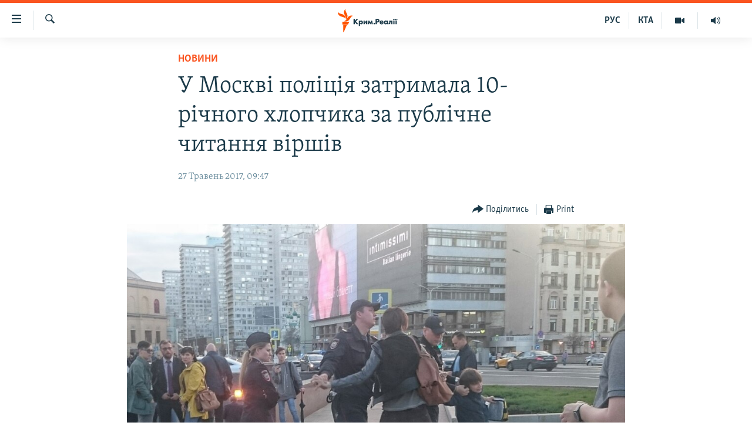

--- FILE ---
content_type: text/html; charset=utf-8
request_url: https://ua.krymr.com/a/news/28511938.html
body_size: 11208
content:

<!DOCTYPE html>
<html lang="uk" dir="ltr" class="no-js">
<head>
<link href="/Content/responsive/RFE/uk-CRI/RFE-uk-CRI.css?&amp;av=0.0.0.0&amp;cb=372" rel="stylesheet"/>
<script src="https://tags.krymr.com/rferl-pangea/prod/utag.sync.js"></script> <script type='text/javascript' src='https://www.youtube.com/iframe_api' async></script>
<script type="text/javascript">
//a general 'js' detection, must be on top level in <head>, due to CSS performance
document.documentElement.className = "js";
var cacheBuster = "372";
var appBaseUrl = "/";
var imgEnhancerBreakpoints = [0, 144, 256, 408, 650, 1023, 1597];
var isLoggingEnabled = false;
var isPreviewPage = false;
var isLivePreviewPage = false;
if (!isPreviewPage) {
window.RFE = window.RFE || {};
window.RFE.cacheEnabledByParam = window.location.href.indexOf('nocache=1') === -1;
const url = new URL(window.location.href);
const params = new URLSearchParams(url.search);
// Remove the 'nocache' parameter
params.delete('nocache');
// Update the URL without the 'nocache' parameter
url.search = params.toString();
window.history.replaceState(null, '', url.toString());
} else {
window.addEventListener('load', function() {
const links = window.document.links;
for (let i = 0; i < links.length; i++) {
links[i].href = '#';
links[i].target = '_self';
}
})
}
// Iframe & Embed detection
var embedProperties = {};
try {
// Reliable way to check if we are in an iframe.
var isIframe = window.self !== window.top;
embedProperties.is_iframe = isIframe;
if (!isIframe) {
embedProperties.embed_context = "main";
} else {
// We are in an iframe. Let's try to access the parent.
// This access will only fail with strict cross-origin (without document.domain).
var parentLocation = window.top.location;
// The access succeeded. Now we explicitly compare the hostname.
if (window.location.hostname === parentLocation.hostname) {
embedProperties.embed_context = "embed_self";
} else {
// Hostname is different (e.g. different subdomain with document.domain)
embedProperties.embed_context = "embed_cross";
}
// Since the access works, we can safely get the details.
embedProperties.url_parent = parentLocation.href;
embedProperties.title_parent = window.top.document.title;
}
} catch (err) {
// We are in an iframe, and an error occurred, probably due to cross-origin restrictions.
embedProperties.is_iframe = true;
embedProperties.embed_context = "embed_cross";
// We cannot access the properties of window.top.
// `document.referrer` can sometimes provide the URL of the parent page.
// It is not 100% reliable, but it is the best we can do in this situation.
embedProperties.url_parent = document.referrer || null;
embedProperties.title_parent = null; // We can't get to the title in a cross-origin scenario.
}
var pwaEnabled = false;
var swCacheDisabled;
</script>
<meta charset="utf-8" />
<title>У Москві поліція затримала 10-річного хлопчика за публічне читання віршів</title>
<meta name="description" content="У Москві 10-річного хлопчика 26 травня затримали за читання віршів, попри протести матері відвезли до поліцейського відділку і продовжують там утримувати.&#160;Про це повідомляє Радіо Свобода з посиланням на &#171;Медиазону&#187;.&#160;
За словами батька дитини, хлопчик гуляв разом з матір’ю, вона сиділа на..." />
<meta name="keywords" content="Новини, Росія, Москва, затримання у москвы, права людини в москвы, Ілля Скавронський" />
<meta name="viewport" content="width=device-width, initial-scale=1.0" />
<meta http-equiv="X-UA-Compatible" content="IE=edge" />
<meta name="robots" content="max-image-preview:large">
<link href="https://ua.krymr.com/a/news/28511938.html" rel="canonical" />
<meta name="apple-mobile-web-app-title" content="Радіо Свобода" />
<meta name="apple-mobile-web-app-status-bar-style" content="black" />
<meta name="apple-itunes-app" content="app-id=1561597038, app-argument=//28511938.ltr" />
<meta content="У Москві поліція затримала 10-річного хлопчика за публічне читання віршів" property="og:title" />
<meta content="У Москві 10-річного хлопчика 26 травня затримали за читання віршів, попри протести матері відвезли до поліцейського відділку і продовжують там утримувати. Про це повідомляє Радіо Свобода з посиланням на «Медиазону».
За словами батька дитини, хлопчик гуляв разом з матір’ю, вона сиділа на..." property="og:description" />
<meta content="article" property="og:type" />
<meta content="https://ua.krymr.com/a/news/28511938.html" property="og:url" />
<meta content="Крым.Реалии" property="og:site_name" />
<meta content="https://www.facebook.com/krymrealii" property="article:publisher" />
<meta content="https://gdb.rferl.org/408fc514-1fbc-442b-91ad-28157fd98d4c_w1200_h630.jpg" property="og:image" />
<meta content="1200" property="og:image:width" />
<meta content="630" property="og:image:height" />
<meta content="134458030355344" property="fb:app_id" />
<meta content="summary_large_image" name="twitter:card" />
<meta content="@krymrealii" name="twitter:site" />
<meta content="https://gdb.rferl.org/408fc514-1fbc-442b-91ad-28157fd98d4c_w1200_h630.jpg" name="twitter:image" />
<meta content="У Москві поліція затримала 10-річного хлопчика за публічне читання віршів" name="twitter:title" />
<meta content="У Москві 10-річного хлопчика 26 травня затримали за читання віршів, попри протести матері відвезли до поліцейського відділку і продовжують там утримувати. Про це повідомляє Радіо Свобода з посиланням на «Медиазону».
За словами батька дитини, хлопчик гуляв разом з матір’ю, вона сиділа на..." name="twitter:description" />
<link rel="amphtml" href="https://ua.krymr.com/amp/news/28511938.html" />
<script type="application/ld+json">{"articleSection":"Новини","isAccessibleForFree":true,"headline":"У Москві поліція затримала 10-річного хлопчика за публічне читання віршів","inLanguage":"uk-CRI","keywords":"Новини, Росія, Москва, затримання у москвы, права людини в москвы, Ілля Скавронський","author":{"@type":"Person","name":"Крим.Реалії"},"datePublished":"2017-05-27 06:47:10Z","dateModified":"2017-05-27 06:47:10Z","publisher":{"logo":{"width":512,"height":220,"@type":"ImageObject","url":"https://ua.krymr.com/Content/responsive/RFE/uk-CRI/img/logo.png"},"@type":"NewsMediaOrganization","url":"https://ua.krymr.com","sameAs":["https://facebook.com/krymrealii","https://twitter.com/krymrealii","https://www.youtube.com/channel/UCTxc3zFdloSLhqPd6mfIMKA","https://t.me/krymrealii","https://www.instagram.com/krymrealii/"],"name":"Крим.Реалії","alternateName":"Крим.Реалії"},"@context":"https://schema.org","@type":"NewsArticle","mainEntityOfPage":"https://ua.krymr.com/a/news/28511938.html","url":"https://ua.krymr.com/a/news/28511938.html","description":"У Москві 10-річного хлопчика 26 травня затримали за читання віршів, попри протести матері відвезли до поліцейського відділку і продовжують там утримувати. Про це повідомляє Радіо Свобода з посиланням на «Медиазону». \r\n За словами батька дитини, хлопчик гуляв разом з матір’ю, вона сиділа на...","image":{"width":1080,"height":608,"@type":"ImageObject","url":"https://gdb.rferl.org/408fc514-1fbc-442b-91ad-28157fd98d4c_w1080_h608.jpg"},"name":"У Москві поліція затримала 10-річного хлопчика за публічне читання віршів"}</script>
<script src="/Scripts/responsive/infographics.b?v=dVbZ-Cza7s4UoO3BqYSZdbxQZVF4BOLP5EfYDs4kqEo1&amp;av=0.0.0.0&amp;cb=372"></script>
<script src="/Scripts/responsive/loader.b?v=C-JLefdHQ4ECvt5x4bMsJCTq2VRkcN8JUkP-IB-DzAI1&amp;av=0.0.0.0&amp;cb=372"></script>
<link rel="icon" type="image/svg+xml" href="/Content/responsive/RFE/img/webApp/favicon.svg" />
<link rel="alternate icon" href="/Content/responsive/RFE/img/webApp/favicon.ico" />
<link rel="mask-icon" color="#ea6903" href="/Content/responsive/RFE/img/webApp/favicon_safari.svg" />
<link rel="apple-touch-icon" sizes="152x152" href="/Content/responsive/RFE/img/webApp/ico-152x152.png" />
<link rel="apple-touch-icon" sizes="144x144" href="/Content/responsive/RFE/img/webApp/ico-144x144.png" />
<link rel="apple-touch-icon" sizes="114x114" href="/Content/responsive/RFE/img/webApp/ico-114x114.png" />
<link rel="apple-touch-icon" sizes="72x72" href="/Content/responsive/RFE/img/webApp/ico-72x72.png" />
<link rel="apple-touch-icon-precomposed" href="/Content/responsive/RFE/img/webApp/ico-57x57.png" />
<link rel="icon" sizes="192x192" href="/Content/responsive/RFE/img/webApp/ico-192x192.png" />
<link rel="icon" sizes="128x128" href="/Content/responsive/RFE/img/webApp/ico-128x128.png" />
<meta name="msapplication-TileColor" content="#ffffff" />
<meta name="msapplication-TileImage" content="/Content/responsive/RFE/img/webApp/ico-144x144.png" />
<link rel="preload" href="/Content/responsive/fonts/Skolar-Lt_Cyrl_v2.4.woff" type="font/woff" as="font" crossorigin="anonymous" />
<link rel="alternate" type="application/rss+xml" title="RFE/RL - Top Stories [RSS]" href="/api/" />
<link rel="sitemap" type="application/rss+xml" href="/sitemap.xml" />
<script type="text/javascript">
var analyticsData = Object.assign(embedProperties, {url:"https://ua.krymr.com/a/news/28511938.html",property_id:"509",article_uid:"28511938",page_title:"У Москві поліція затримала 10-річного хлопчика за публічне читання віршів",page_type:"article",content_type:"article",subcontent_type:"article",last_modified:"2017-05-27 06:47:10Z",pub_datetime:"2017-05-27 06:47:10Z",section:"новини",english_section:"news-uk",byline:"",categories:"news-uk",tags:"росія;москва;затримання у москвы;права людини в москвы;ілля скавронський",domain:"ua.krymr.com",language:"Ukrainian",language_service:"RFERL Crimea",platform:"web",copied:"no",copied_article:"",copied_title:"",runs_js:"Yes",cms_release:"8.45.0.0.372",enviro_type:"prod",slug:"news",entity:"RFE",short_language_service:"CRI",platform_short:"W",page_name:"У Москві поліція затримала 10-річного хлопчика за публічне читання віршів"});
// Push Analytics data as GTM message (without "event" attribute and before GTM initialization)
window.dataLayer = window.dataLayer || [];
window.dataLayer.push(analyticsData);
</script>
<script type="text/javascript" data-cookiecategory="analytics">
var gtmEventObject = {event: 'page_meta_ready'};window.dataLayer = window.dataLayer || [];window.dataLayer.push(gtmEventObject);
var renderGtm = "true";
if (renderGtm === "true") {
(function(w,d,s,l,i){w[l]=w[l]||[];w[l].push({'gtm.start':new Date().getTime(),event:'gtm.js'});var f=d.getElementsByTagName(s)[0],j=d.createElement(s),dl=l!='dataLayer'?'&l='+l:'';j.async=true;j.src='//www.googletagmanager.com/gtm.js?id='+i+dl;f.parentNode.insertBefore(j,f);})(window,document,'script','dataLayer','GTM-WXZBPZ');
}
</script>
</head>
<body class=" nav-no-loaded cc_theme pg-article pg-article--single-column print-lay-article use-sticky-share nojs-images ">
<noscript><iframe src="https://www.googletagmanager.com/ns.html?id=GTM-WXZBPZ" height="0" width="0" style="display:none;visibility:hidden"></iframe></noscript> <script type="text/javascript" data-cookiecategory="analytics">
var gtmEventObject = {event: 'page_meta_ready'};window.dataLayer = window.dataLayer || [];window.dataLayer.push(gtmEventObject);
var renderGtm = "true";
if (renderGtm === "true") {
(function(w,d,s,l,i){w[l]=w[l]||[];w[l].push({'gtm.start':new Date().getTime(),event:'gtm.js'});var f=d.getElementsByTagName(s)[0],j=d.createElement(s),dl=l!='dataLayer'?'&l='+l:'';j.async=true;j.src='//www.googletagmanager.com/gtm.js?id='+i+dl;f.parentNode.insertBefore(j,f);})(window,document,'script','dataLayer','GTM-WXZBPZ');
}
</script>
<!--Analytics tag js version start-->
<script type="text/javascript" data-cookiecategory="analytics">
var utag_data = Object.assign({}, analyticsData, {pub_year:"2017",pub_month:"05",pub_day:"27",pub_hour:"06",pub_weekday:"Saturday"});
if(typeof(TealiumTagFrom)==='function' && typeof(TealiumTagSearchKeyword)==='function') {
var utag_from=TealiumTagFrom();var utag_searchKeyword=TealiumTagSearchKeyword();
if(utag_searchKeyword!=null && utag_searchKeyword!=='' && utag_data["search_keyword"]==null) utag_data["search_keyword"]=utag_searchKeyword;if(utag_from!=null && utag_from!=='') utag_data["from"]=TealiumTagFrom();}
if(window.top!== window.self&&utag_data.page_type==="snippet"){utag_data.page_type = 'iframe';}
try{if(window.top!==window.self&&window.self.location.hostname===window.top.location.hostname){utag_data.platform = 'self-embed';utag_data.platform_short = 'se';}}catch(e){if(window.top!==window.self&&window.self.location.search.includes("platformType=self-embed")){utag_data.platform = 'cross-promo';utag_data.platform_short = 'cp';}}
(function(a,b,c,d){ a="https://tags.krymr.com/rferl-pangea/prod/utag.js"; b=document;c="script";d=b.createElement(c);d.src=a;d.type="text/java"+c;d.async=true; a=b.getElementsByTagName(c)[0];a.parentNode.insertBefore(d,a); })();
</script>
<!--Analytics tag js version end-->
<!-- Analytics tag management NoScript -->
<noscript>
<img style="position: absolute; border: none;" src="https://ssc.krymr.com/b/ss/bbgprod,bbgentityrferl/1/G.4--NS/1062961894?pageName=rfe%3acri%3aw%3aarticle%3a%d0%a3%20%d0%9c%d0%be%d1%81%d0%ba%d0%b2%d1%96%20%d0%bf%d0%be%d0%bb%d1%96%d1%86%d1%96%d1%8f%20%d0%b7%d0%b0%d1%82%d1%80%d0%b8%d0%bc%d0%b0%d0%bb%d0%b0%2010-%d1%80%d1%96%d1%87%d0%bd%d0%be%d0%b3%d0%be%20%d1%85%d0%bb%d0%be%d0%bf%d1%87%d0%b8%d0%ba%d0%b0%20%d0%b7%d0%b0%20%d0%bf%d1%83%d0%b1%d0%bb%d1%96%d1%87%d0%bd%d0%b5%20%d1%87%d0%b8%d1%82%d0%b0%d0%bd%d0%bd%d1%8f%20%d0%b2%d1%96%d1%80%d1%88%d1%96%d0%b2&amp;c6=%d0%a3%20%d0%9c%d0%be%d1%81%d0%ba%d0%b2%d1%96%20%d0%bf%d0%be%d0%bb%d1%96%d1%86%d1%96%d1%8f%20%d0%b7%d0%b0%d1%82%d1%80%d0%b8%d0%bc%d0%b0%d0%bb%d0%b0%2010-%d1%80%d1%96%d1%87%d0%bd%d0%be%d0%b3%d0%be%20%d1%85%d0%bb%d0%be%d0%bf%d1%87%d0%b8%d0%ba%d0%b0%20%d0%b7%d0%b0%20%d0%bf%d1%83%d0%b1%d0%bb%d1%96%d1%87%d0%bd%d0%b5%20%d1%87%d0%b8%d1%82%d0%b0%d0%bd%d0%bd%d1%8f%20%d0%b2%d1%96%d1%80%d1%88%d1%96%d0%b2&amp;v36=8.45.0.0.372&amp;v6=D=c6&amp;g=https%3a%2f%2fua.krymr.com%2fa%2fnews%2f28511938.html&amp;c1=D=g&amp;v1=D=g&amp;events=event1,event52&amp;c16=rferl%20crimea&amp;v16=D=c16&amp;c5=news-uk&amp;v5=D=c5&amp;ch=%d0%9d%d0%be%d0%b2%d0%b8%d0%bd%d0%b8&amp;c15=ukrainian&amp;v15=D=c15&amp;c4=article&amp;v4=D=c4&amp;c14=28511938&amp;v14=D=c14&amp;v20=no&amp;c17=web&amp;v17=D=c17&amp;mcorgid=518abc7455e462b97f000101%40adobeorg&amp;server=ua.krymr.com&amp;pageType=D=c4&amp;ns=bbg&amp;v29=D=server&amp;v25=rfe&amp;v30=509&amp;v105=D=User-Agent " alt="analytics" width="1" height="1" /></noscript>
<!-- End of Analytics tag management NoScript -->
<!--*** Accessibility links - For ScreenReaders only ***-->
<section>
<div class="sr-only">
<h2>Доступність посилання</h2>
<ul>
<li><a href="#content" data-disable-smooth-scroll="1">Перейти до основного матеріалу</a></li>
<li><a href="#navigation" data-disable-smooth-scroll="1">Перейти до основної навігації</a></li>
<li><a href="#txtHeaderSearch" data-disable-smooth-scroll="1">Перейти до пошуку</a></li>
</ul>
</div>
</section>
<div dir="ltr">
<div id="page">
<aside>
<div class="c-lightbox overlay-modal">
<div class="c-lightbox__intro">
<h2 class="c-lightbox__intro-title"></h2>
<button class="btn btn--rounded c-lightbox__btn c-lightbox__intro-next" title="Вперед">
<span class="ico ico--rounded ico-chevron-forward"></span>
<span class="sr-only">Вперед</span>
</button>
</div>
<div class="c-lightbox__nav">
<button class="btn btn--rounded c-lightbox__btn c-lightbox__btn--close" title="Закрити">
<span class="ico ico--rounded ico-close"></span>
<span class="sr-only">Закрити</span>
</button>
<button class="btn btn--rounded c-lightbox__btn c-lightbox__btn--prev" title="Назад">
<span class="ico ico--rounded ico-chevron-backward"></span>
<span class="sr-only">Назад</span>
</button>
<button class="btn btn--rounded c-lightbox__btn c-lightbox__btn--next" title="Вперед">
<span class="ico ico--rounded ico-chevron-forward"></span>
<span class="sr-only">Вперед</span>
</button>
</div>
<div class="c-lightbox__content-wrap">
<figure class="c-lightbox__content">
<span class="c-spinner c-spinner--lightbox">
<img src="/Content/responsive/img/player-spinner.png"
alt="Будь ласка, зачекайте"
title="Будь ласка, зачекайте" />
</span>
<div class="c-lightbox__img">
<div class="thumb">
<img src="" alt="" />
</div>
</div>
<figcaption>
<div class="c-lightbox__info c-lightbox__info--foot">
<span class="c-lightbox__counter"></span>
<span class="caption c-lightbox__caption"></span>
</div>
</figcaption>
</figure>
</div>
<div class="hidden">
<div class="content-advisory__box content-advisory__box--lightbox">
<span class="content-advisory__box-text">This image contains sensitive content which some people may find offensive or disturbing.</span>
<button class="btn btn--transparent content-advisory__box-btn m-t-md" value="text" type="button">
<span class="btn__text">
Click to reveal
</span>
</button>
</div>
</div>
</div>
<div class="print-dialogue">
<div class="container">
<h3 class="print-dialogue__title section-head">Print Options:</h3>
<div class="print-dialogue__opts">
<ul class="print-dialogue__opt-group">
<li class="form__group form__group--checkbox">
<input class="form__check " id="checkboxImages" name="checkboxImages" type="checkbox" checked="checked" />
<label for="checkboxImages" class="form__label m-t-md">Images</label>
</li>
<li class="form__group form__group--checkbox">
<input class="form__check " id="checkboxMultimedia" name="checkboxMultimedia" type="checkbox" checked="checked" />
<label for="checkboxMultimedia" class="form__label m-t-md">Multimedia</label>
</li>
</ul>
<ul class="print-dialogue__opt-group">
<li class="form__group form__group--checkbox">
<input class="form__check " id="checkboxEmbedded" name="checkboxEmbedded" type="checkbox" checked="checked" />
<label for="checkboxEmbedded" class="form__label m-t-md">Embedded Content</label>
</li>
<li class="form__group form__group--checkbox">
<input class="form__check " id="checkboxComments" name="checkboxComments" type="checkbox" />
<label for="checkboxComments" class="form__label m-t-md"> Comments</label>
</li>
</ul>
</div>
<div class="print-dialogue__buttons">
<button class="btn btn--secondary close-button" type="button" title="Скасувати">
<span class="btn__text ">Скасувати</span>
</button>
<button class="btn btn-cust-print m-l-sm" type="button" title="Print">
<span class="btn__text ">Print</span>
</button>
</div>
</div>
</div>
<div class="ctc-message pos-fix">
<div class="ctc-message__inner">Link has been copied to clipboard</div>
</div>
</aside>
<div class="hdr-20 hdr-20--big">
<div class="hdr-20__inner">
<div class="hdr-20__max pos-rel">
<div class="hdr-20__side hdr-20__side--primary d-flex">
<label data-for="main-menu-ctrl" data-switcher-trigger="true" data-switch-target="main-menu-ctrl" class="burger hdr-trigger pos-rel trans-trigger" data-trans-evt="click" data-trans-id="menu">
<span class="ico ico-close hdr-trigger__ico hdr-trigger__ico--close burger__ico burger__ico--close"></span>
<span class="ico ico-menu hdr-trigger__ico hdr-trigger__ico--open burger__ico burger__ico--open"></span>
</label>
<div class="menu-pnl pos-fix trans-target" data-switch-target="main-menu-ctrl" data-trans-id="menu">
<div class="menu-pnl__inner">
<nav class="main-nav menu-pnl__item menu-pnl__item--first">
<ul class="main-nav__list accordeon" data-analytics-tales="false" data-promo-name="link" data-location-name="nav,secnav">
<li class="main-nav__item">
<a class="main-nav__item-name main-nav__item-name--link" href="/p/4552.html" title="НОВИНИ" data-item-name="all-day-information" >НОВИНИ</a>
</li>
<li class="main-nav__item">
<a class="main-nav__item-name main-nav__item-name--link" href="/z/22226" title="ВОДА.КРИМ" data-item-name="crimea-water" >ВОДА.КРИМ</a>
</li>
<li class="main-nav__item">
<a class="main-nav__item-name main-nav__item-name--link" href="/p/4556.html" title="ВІДЕО та ФОТО" data-item-name="multimedia" >ВІДЕО та ФОТО</a>
</li>
<li class="main-nav__item">
<a class="main-nav__item-name main-nav__item-name--link" href="/z/16936" title="ПОЛІТИКА" data-item-name="politics-uk" >ПОЛІТИКА</a>
</li>
<li class="main-nav__item">
<a class="main-nav__item-name main-nav__item-name--link" href="/z/16942" title="БЛОГИ" data-item-name="blogs-uk" >БЛОГИ</a>
</li>
<li class="main-nav__item">
<a class="main-nav__item-name main-nav__item-name--link" href="/z/16929" title="ПОГЛЯД" data-item-name="opinion-uk" >ПОГЛЯД</a>
</li>
<li class="main-nav__item">
<a class="main-nav__item-name main-nav__item-name--link" href="/z/17097" title="ІНТЕРВ&#39;Ю" data-item-name="interview" >ІНТЕРВ&#39;Ю</a>
</li>
<li class="main-nav__item">
<a class="main-nav__item-name main-nav__item-name--link" href="/p/4552.html" title="ВСЕ ЗА ДЕНЬ" data-item-name="all-day-information" >ВСЕ ЗА ДЕНЬ</a>
</li>
<li class="main-nav__item accordeon__item" data-switch-target="menu-item-1401">
<label class="main-nav__item-name main-nav__item-name--label accordeon__control-label" data-switcher-trigger="true" data-for="menu-item-1401">
СПЕЦПРОЕКТИ
<span class="ico ico-chevron-down main-nav__chev"></span>
</label>
<div class="main-nav__sub-list">
<a class="main-nav__item-name main-nav__item-name--link main-nav__item-name--sub" href="/z/17012" title="ДЕПОРТАЦІЯ" data-item-name="deportation" >ДЕПОРТАЦІЯ</a>
<a class="main-nav__item-name main-nav__item-name--link main-nav__item-name--sub" href="/z/17511" title="ВІДЕОУРОКИ &#171;ELIFBE&#187;" data-item-name="elifbe-ua" >ВІДЕОУРОКИ &#171;ELIFBE&#187;</a>
<a class="main-nav__item-name main-nav__item-name--link main-nav__item-name--sub" href="/z/17383" title="СВІДЧЕННЯ ОКУПАЦІЇ" data-item-name="evidence-of-occupation-uk" >СВІДЧЕННЯ ОКУПАЦІЇ</a>
<a class="main-nav__item-name main-nav__item-name--link main-nav__item-name--sub" href="/z/17025" title="УКРАЇНСЬКА ПРОБЛЕМА КРИМУ" data-item-name="ukraine-problem-crimea" >УКРАЇНСЬКА ПРОБЛЕМА КРИМУ</a>
<a class="main-nav__item-name main-nav__item-name--link main-nav__item-name--sub" href="/z/20066" title="ІНФОГРАФІКА" data-item-name="war-ukraine-ukr" >ІНФОГРАФІКА</a>
</div>
</li>
<li class="main-nav__item">
<a class="main-nav__item-name main-nav__item-name--link" href="/p/8518.html" title="Як обійти блокування" data-item-name="block" >Як обійти блокування</a>
</li>
</ul>
</nav>
<div class="menu-pnl__item">
<a href="https://ru.krymr.com" class="menu-pnl__item-link" alt="Русский">Русский</a>
<a href="https://ktat.krymr.com" class="menu-pnl__item-link" alt="Qırımtatar">Qırımtatar</a>
</div>
<div class="menu-pnl__item menu-pnl__item--social">
<h5 class="menu-pnl__sub-head">ДОЛУЧАЙСЯ!</h5>
<a href="https://facebook.com/krymrealii" title="Стежте за нами на Facebook" data-analytics-text="follow_on_facebook" class="btn btn--rounded btn--social-inverted menu-pnl__btn js-social-btn btn-facebook" target="_blank" rel="noopener">
<span class="ico ico-facebook-alt ico--rounded"></span>
</a>
<a href="https://twitter.com/krymrealii" title="Стежте за нами у Twitter" data-analytics-text="follow_on_twitter" class="btn btn--rounded btn--social-inverted menu-pnl__btn js-social-btn btn-twitter" target="_blank" rel="noopener">
<span class="ico ico-twitter ico--rounded"></span>
</a>
<a href="https://www.youtube.com/channel/UCTxc3zFdloSLhqPd6mfIMKA" title="Стежте за нами на Youtube" data-analytics-text="follow_on_youtube" class="btn btn--rounded btn--social-inverted menu-pnl__btn js-social-btn btn-youtube" target="_blank" rel="noopener">
<span class="ico ico-youtube ico--rounded"></span>
</a>
<a href="https://www.instagram.com/krymrealii/" title="Ми на Instagram" data-analytics-text="follow_on_instagram" class="btn btn--rounded btn--social-inverted menu-pnl__btn js-social-btn btn-instagram" target="_blank" rel="noopener">
<span class="ico ico-instagram ico--rounded"></span>
</a>
<a href="https://t.me/krymrealii" title="Follow us on Telegram" data-analytics-text="follow_on_telegram" class="btn btn--rounded btn--social-inverted menu-pnl__btn js-social-btn btn-telegram" target="_blank" rel="noopener">
<span class="ico ico-telegram ico--rounded"></span>
</a>
</div>
<div class="menu-pnl__item">
<a href="/navigation/allsites" class="menu-pnl__item-link">
<span class="ico ico-languages "></span>
Усі сайти RFE/RL
</a>
</div>
</div>
</div>
<label data-for="top-search-ctrl" data-switcher-trigger="true" data-switch-target="top-search-ctrl" class="top-srch-trigger hdr-trigger">
<span class="ico ico-close hdr-trigger__ico hdr-trigger__ico--close top-srch-trigger__ico top-srch-trigger__ico--close"></span>
<span class="ico ico-search hdr-trigger__ico hdr-trigger__ico--open top-srch-trigger__ico top-srch-trigger__ico--open"></span>
</label>
<div class="srch-top srch-top--in-header" data-switch-target="top-search-ctrl">
<div class="container">
<form action="/s" class="srch-top__form srch-top__form--in-header" id="form-topSearchHeader" method="get" role="search"><label for="txtHeaderSearch" class="sr-only">Шукати</label>
<input type="text" id="txtHeaderSearch" name="k" placeholder="пошук за словом..." accesskey="s" value="" class="srch-top__input analyticstag-event" onkeydown="if (event.keyCode === 13) { FireAnalyticsTagEventOnSearch('search', $dom.get('#txtHeaderSearch')[0].value) }" />
<button title="Шукати" type="submit" class="btn btn--top-srch analyticstag-event" onclick="FireAnalyticsTagEventOnSearch('search', $dom.get('#txtHeaderSearch')[0].value) ">
<span class="ico ico-search"></span>
</button></form>
</div>
</div>
<a href="/" class="main-logo-link">
<img src="/Content/responsive/RFE/uk-CRI/img/logo-compact.svg" class="main-logo main-logo--comp" alt="site logo">
<img src="/Content/responsive/RFE/uk-CRI/img/logo.svg" class="main-logo main-logo--big" alt="site logo">
</a>
</div>
<div class="hdr-20__side hdr-20__side--secondary d-flex">
<a href="https://ru.krymr.com/t/214.html" title="Радіо" class="hdr-20__secondary-item" data-item-name="audio">
<span class="ico ico-audio hdr-20__secondary-icon"></span>
</a>
<a href="/p/4556.html" title="Мультимедіа" class="hdr-20__secondary-item" data-item-name="video">
<span class="ico ico-video hdr-20__secondary-icon"></span>
</a>
<a href="https://ktat.krymr.com/" title="КТА" class="hdr-20__secondary-item hdr-20__secondary-item--lang" data-item-name="satellite">
КТА
</a>
<a href="https://ru.krymr.com/" title="РУС" class="hdr-20__secondary-item hdr-20__secondary-item--lang" data-item-name="satellite">
РУС
</a>
<a href="/s" title="Шукати" class="hdr-20__secondary-item hdr-20__secondary-item--search" data-item-name="search">
<span class="ico ico-search hdr-20__secondary-icon hdr-20__secondary-icon--search"></span>
</a>
<div class="srch-bottom">
<form action="/s" class="srch-bottom__form d-flex" id="form-bottomSearch" method="get" role="search"><label for="txtSearch" class="sr-only">Шукати</label>
<input type="search" id="txtSearch" name="k" placeholder="пошук за словом..." accesskey="s" value="" class="srch-bottom__input analyticstag-event" onkeydown="if (event.keyCode === 13) { FireAnalyticsTagEventOnSearch('search', $dom.get('#txtSearch')[0].value) }" />
<button title="Шукати" type="submit" class="btn btn--bottom-srch analyticstag-event" onclick="FireAnalyticsTagEventOnSearch('search', $dom.get('#txtSearch')[0].value) ">
<span class="ico ico-search"></span>
</button></form>
</div>
</div>
<img src="/Content/responsive/RFE/uk-CRI/img/logo-print.gif" class="logo-print" loading="lazy" alt="site logo">
<img src="/Content/responsive/RFE/uk-CRI/img/logo-print_color.png" class="logo-print logo-print--color" loading="lazy" alt="site logo">
</div>
</div>
</div>
<script>
if (document.body.className.indexOf('pg-home') > -1) {
var nav2In = document.querySelector('.hdr-20__inner');
var nav2Sec = document.querySelector('.hdr-20__side--secondary');
var secStyle = window.getComputedStyle(nav2Sec);
if (nav2In && window.pageYOffset < 150 && secStyle['position'] !== 'fixed') {
nav2In.classList.add('hdr-20__inner--big')
}
}
</script>
<div class="c-hlights c-hlights--breaking c-hlights--no-item" data-hlight-display="mobile,desktop">
<div class="c-hlights__wrap container p-0">
<div class="c-hlights__nav">
<a role="button" href="#" title="Назад">
<span class="ico ico-chevron-backward m-0"></span>
<span class="sr-only">Назад</span>
</a>
<a role="button" href="#" title="Вперед">
<span class="ico ico-chevron-forward m-0"></span>
<span class="sr-only">Вперед</span>
</a>
</div>
<span class="c-hlights__label">
<span class="">ТОП новини</span>
<span class="switcher-trigger">
<label data-for="more-less-1" data-switcher-trigger="true" class="switcher-trigger__label switcher-trigger__label--more p-b-0" title="Більше">
<span class="ico ico-chevron-down"></span>
</label>
<label data-for="more-less-1" data-switcher-trigger="true" class="switcher-trigger__label switcher-trigger__label--less p-b-0" title="Show less">
<span class="ico ico-chevron-up"></span>
</label>
</span>
</span>
<ul class="c-hlights__items switcher-target" data-switch-target="more-less-1">
</ul>
</div>
</div> <div id="content">
<main class="container">
<div class="hdr-container">
<div class="row">
<div class="col-xs-12 col-sm-12 col-md-10 col-md-offset-1">
<div class="row">
<div class="col-category col-xs-12 col-md-8 col-md-offset-2"> <div class="category js-category">
<a class="" href="/z/16928">Новини</a> </div>
</div><div class="col-title col-xs-12 col-md-8 col-md-offset-2"> <h1 class="title pg-title">
У Москві поліція затримала 10-річного хлопчика за публічне читання віршів
</h1>
</div><div class="col-publishing-details col-xs-12 col-md-8 col-md-offset-2"> <div class="publishing-details ">
<div class="published">
<span class="date" >
<time pubdate="pubdate" datetime="2017-05-27T09:47:10+02:00">
27 Травень 2017, 09:47
</time>
</span>
</div>
</div>
</div><div class="col-xs-12 col-md-8 col-md-offset-2"> <div class="col-article-tools pos-rel article-share">
<div class="col-article-tools__end">
<div class="share--box">
<div class="sticky-share-container" style="display:none">
<div class="container">
<a href="https://ua.krymr.com" id="logo-sticky-share">&nbsp;</a>
<div class="pg-title pg-title--sticky-share">
У Москві поліція затримала 10-річного хлопчика за публічне читання віршів
</div>
<div class="sticked-nav-actions">
<!--This part is for sticky navigation display-->
<p class="buttons link-content-sharing p-0 ">
<button class="btn btn--link btn-content-sharing p-t-0 " id="btnContentSharing" value="text" role="Button" type="" title="поділитися в інших соцмережах">
<span class="ico ico-share ico--l"></span>
<span class="btn__text ">
Поділитись
</span>
</button>
</p>
<aside class="content-sharing js-content-sharing js-content-sharing--apply-sticky content-sharing--sticky"
role="complementary"
data-share-url="https://ua.krymr.com/a/news/28511938.html" data-share-title="У Москві поліція затримала 10-річного хлопчика за публічне читання віршів" data-share-text="">
<div class="content-sharing__popover">
<h6 class="content-sharing__title">Поділитись</h6>
<button href="#close" id="btnCloseSharing" class="btn btn--text-like content-sharing__close-btn">
<span class="ico ico-close ico--l"></span>
</button>
<ul class="content-sharing__list">
<li class="content-sharing__item">
<div class="ctc ">
<input type="text" class="ctc__input" readonly="readonly">
<a href="" js-href="https://ua.krymr.com/a/news/28511938.html" class="content-sharing__link ctc__button">
<span class="ico ico-copy-link ico--rounded ico--s"></span>
<span class="content-sharing__link-text">Copy link</span>
</a>
</div>
</li>
<li class="content-sharing__item">
<a href="https://facebook.com/sharer.php?u=https%3a%2f%2fua.krymr.com%2fa%2fnews%2f28511938.html"
data-analytics-text="share_on_facebook"
title="Facebook" target="_blank"
class="content-sharing__link js-social-btn">
<span class="ico ico-facebook ico--rounded ico--s"></span>
<span class="content-sharing__link-text">Facebook</span>
</a>
</li>
<li class="content-sharing__item">
<a href="https://twitter.com/share?url=https%3a%2f%2fua.krymr.com%2fa%2fnews%2f28511938.html&amp;text=%d0%a3+%d0%9c%d0%be%d1%81%d0%ba%d0%b2%d1%96+%d0%bf%d0%be%d0%bb%d1%96%d1%86%d1%96%d1%8f+%d0%b7%d0%b0%d1%82%d1%80%d0%b8%d0%bc%d0%b0%d0%bb%d0%b0+10-%d1%80%d1%96%d1%87%d0%bd%d0%be%d0%b3%d0%be+%d1%85%d0%bb%d0%be%d0%bf%d1%87%d0%b8%d0%ba%d0%b0+%d0%b7%d0%b0+%d0%bf%d1%83%d0%b1%d0%bb%d1%96%d1%87%d0%bd%d0%b5+%d1%87%d0%b8%d1%82%d0%b0%d0%bd%d0%bd%d1%8f+%d0%b2%d1%96%d1%80%d1%88%d1%96%d0%b2"
data-analytics-text="share_on_twitter"
title="X (Twitter)" target="_blank"
class="content-sharing__link js-social-btn">
<span class="ico ico-twitter ico--rounded ico--s"></span>
<span class="content-sharing__link-text">X (Twitter)</span>
</a>
</li>
<li class="content-sharing__item">
<a href="mailto:?body=https%3a%2f%2fua.krymr.com%2fa%2fnews%2f28511938.html&amp;subject=У Москві поліція затримала 10-річного хлопчика за публічне читання віршів"
title="Email"
class="content-sharing__link ">
<span class="ico ico-email ico--rounded ico--s"></span>
<span class="content-sharing__link-text">Email</span>
</a>
</li>
</ul>
</div>
</aside>
</div>
</div>
</div>
<div class="links">
<p class="buttons link-content-sharing p-0 ">
<button class="btn btn--link btn-content-sharing p-t-0 " id="btnContentSharing" value="text" role="Button" type="" title="поділитися в інших соцмережах">
<span class="ico ico-share ico--l"></span>
<span class="btn__text ">
Поділитись
</span>
</button>
</p>
<aside class="content-sharing js-content-sharing " role="complementary"
data-share-url="https://ua.krymr.com/a/news/28511938.html" data-share-title="У Москві поліція затримала 10-річного хлопчика за публічне читання віршів" data-share-text="">
<div class="content-sharing__popover">
<h6 class="content-sharing__title">Поділитись</h6>
<button href="#close" id="btnCloseSharing" class="btn btn--text-like content-sharing__close-btn">
<span class="ico ico-close ico--l"></span>
</button>
<ul class="content-sharing__list">
<li class="content-sharing__item">
<div class="ctc ">
<input type="text" class="ctc__input" readonly="readonly">
<a href="" js-href="https://ua.krymr.com/a/news/28511938.html" class="content-sharing__link ctc__button">
<span class="ico ico-copy-link ico--rounded ico--l"></span>
<span class="content-sharing__link-text">Copy link</span>
</a>
</div>
</li>
<li class="content-sharing__item">
<a href="https://facebook.com/sharer.php?u=https%3a%2f%2fua.krymr.com%2fa%2fnews%2f28511938.html"
data-analytics-text="share_on_facebook"
title="Facebook" target="_blank"
class="content-sharing__link js-social-btn">
<span class="ico ico-facebook ico--rounded ico--l"></span>
<span class="content-sharing__link-text">Facebook</span>
</a>
</li>
<li class="content-sharing__item">
<a href="https://twitter.com/share?url=https%3a%2f%2fua.krymr.com%2fa%2fnews%2f28511938.html&amp;text=%d0%a3+%d0%9c%d0%be%d1%81%d0%ba%d0%b2%d1%96+%d0%bf%d0%be%d0%bb%d1%96%d1%86%d1%96%d1%8f+%d0%b7%d0%b0%d1%82%d1%80%d0%b8%d0%bc%d0%b0%d0%bb%d0%b0+10-%d1%80%d1%96%d1%87%d0%bd%d0%be%d0%b3%d0%be+%d1%85%d0%bb%d0%be%d0%bf%d1%87%d0%b8%d0%ba%d0%b0+%d0%b7%d0%b0+%d0%bf%d1%83%d0%b1%d0%bb%d1%96%d1%87%d0%bd%d0%b5+%d1%87%d0%b8%d1%82%d0%b0%d0%bd%d0%bd%d1%8f+%d0%b2%d1%96%d1%80%d1%88%d1%96%d0%b2"
data-analytics-text="share_on_twitter"
title="X (Twitter)" target="_blank"
class="content-sharing__link js-social-btn">
<span class="ico ico-twitter ico--rounded ico--l"></span>
<span class="content-sharing__link-text">X (Twitter)</span>
</a>
</li>
<li class="content-sharing__item">
<a href="mailto:?body=https%3a%2f%2fua.krymr.com%2fa%2fnews%2f28511938.html&amp;subject=У Москві поліція затримала 10-річного хлопчика за публічне читання віршів"
title="Email"
class="content-sharing__link ">
<span class="ico ico-email ico--rounded ico--l"></span>
<span class="content-sharing__link-text">Email</span>
</a>
</li>
</ul>
</div>
</aside>
<p class="link-print hidden-xs buttons p-0">
<button class="btn btn--link btn-print p-t-0" onclick="if (typeof FireAnalyticsTagEvent === 'function') {FireAnalyticsTagEvent({ on_page_event: 'print_story' });}return false" title="(CTRL+P)">
<span class="ico ico-print"></span>
<span class="btn__text">Print</span>
</button>
</p>
</div>
</div>
</div>
</div>
</div><div class="col-multimedia col-xs-12 col-md-10 col-md-offset-1"> <div class="cover-media">
<figure class="media-image js-media-expand">
<div class="img-wrap">
<div class="thumb thumb16_9">
<img src="https://gdb.rferl.org/408fc514-1fbc-442b-91ad-28157fd98d4c_w250_r1_s.jpg" alt="Поліція затримує хлопчика в центрі Москви" />
</div>
</div>
<figcaption>
<span class="caption">Поліція затримує хлопчика в центрі Москви</span>
</figcaption>
</figure>
</div>
</div>
</div>
</div>
</div>
</div>
<div class="body-container">
<div class="row">
<div class="col-xs-12 col-sm-12 col-md-10 col-md-offset-1">
<div class="row">
<div class="col-xs-12 col-sm-12 col-md-8 col-lg-8 col-md-offset-2">
<div id="article-content" class="content-floated-wrap fb-quotable">
<div class="wsw">
<p>У Москві 10-річного хлопчика 26 травня затримали за читання віршів, попри протести матері відвезли до поліцейського відділку і продовжують там утримувати. Про це повідомляє <a class="wsw__a" href="https://www.radiosvoboda.org/a/news/28511395.html" target="_blank">Радіо Свобода</a> з посиланням на «Медиазону». </p>
<p>За словами батька дитини, хлопчик гуляв разом з матір’ю, вона сиділа на лавці, читала книгу, а дитина поруч декламувала вголос вірші. Потім під’їхала поліція й без пояснень причин посадила дитину в машину.</p>
<p>«Він займається театральною діяльністю. Для нього ці виходи на вулицю – це боротьба з комплексами», – зазначає батько.</p>
<p>Він додав, у приватній розмові заступник начальника ОВС пригрозив йому можливим затриманням дружини за звинуваченням в нападі на співробітників поліції.</p>
<p>Ілля Скавронський зазначає, що у поліції говорять, що забрали дитину за жебрацтво.</p>
<p>У відділенні інформаційного реагування МВС Москви повідомили RTVi, що хлопчика затримали, бо він був сам і підходив «то до однієї машини, то до іншої».</p>
<p>Очевидець, який погодився на публікацію його фотографій з місця затримання, на умовах анонімності розповів, що поряд із хлопчиком на землі стояла термосумка (її видно на фото у руці дитини).</p>
</div>
<div class="footer-toolbar">
<div class="share--box">
<div class="sticky-share-container" style="display:none">
<div class="container">
<a href="https://ua.krymr.com" id="logo-sticky-share">&nbsp;</a>
<div class="pg-title pg-title--sticky-share">
У Москві поліція затримала 10-річного хлопчика за публічне читання віршів
</div>
<div class="sticked-nav-actions">
<!--This part is for sticky navigation display-->
<p class="buttons link-content-sharing p-0 ">
<button class="btn btn--link btn-content-sharing p-t-0 " id="btnContentSharing" value="text" role="Button" type="" title="поділитися в інших соцмережах">
<span class="ico ico-share ico--l"></span>
<span class="btn__text ">
Поділитись
</span>
</button>
</p>
<aside class="content-sharing js-content-sharing js-content-sharing--apply-sticky content-sharing--sticky"
role="complementary"
data-share-url="https://ua.krymr.com/a/news/28511938.html" data-share-title="У Москві поліція затримала 10-річного хлопчика за публічне читання віршів" data-share-text="">
<div class="content-sharing__popover">
<h6 class="content-sharing__title">Поділитись</h6>
<button href="#close" id="btnCloseSharing" class="btn btn--text-like content-sharing__close-btn">
<span class="ico ico-close ico--l"></span>
</button>
<ul class="content-sharing__list">
<li class="content-sharing__item">
<div class="ctc ">
<input type="text" class="ctc__input" readonly="readonly">
<a href="" js-href="https://ua.krymr.com/a/news/28511938.html" class="content-sharing__link ctc__button">
<span class="ico ico-copy-link ico--rounded ico--s"></span>
<span class="content-sharing__link-text">Copy link</span>
</a>
</div>
</li>
<li class="content-sharing__item">
<a href="https://facebook.com/sharer.php?u=https%3a%2f%2fua.krymr.com%2fa%2fnews%2f28511938.html"
data-analytics-text="share_on_facebook"
title="Facebook" target="_blank"
class="content-sharing__link js-social-btn">
<span class="ico ico-facebook ico--rounded ico--s"></span>
<span class="content-sharing__link-text">Facebook</span>
</a>
</li>
<li class="content-sharing__item">
<a href="https://twitter.com/share?url=https%3a%2f%2fua.krymr.com%2fa%2fnews%2f28511938.html&amp;text=%d0%a3+%d0%9c%d0%be%d1%81%d0%ba%d0%b2%d1%96+%d0%bf%d0%be%d0%bb%d1%96%d1%86%d1%96%d1%8f+%d0%b7%d0%b0%d1%82%d1%80%d0%b8%d0%bc%d0%b0%d0%bb%d0%b0+10-%d1%80%d1%96%d1%87%d0%bd%d0%be%d0%b3%d0%be+%d1%85%d0%bb%d0%be%d0%bf%d1%87%d0%b8%d0%ba%d0%b0+%d0%b7%d0%b0+%d0%bf%d1%83%d0%b1%d0%bb%d1%96%d1%87%d0%bd%d0%b5+%d1%87%d0%b8%d1%82%d0%b0%d0%bd%d0%bd%d1%8f+%d0%b2%d1%96%d1%80%d1%88%d1%96%d0%b2"
data-analytics-text="share_on_twitter"
title="X (Twitter)" target="_blank"
class="content-sharing__link js-social-btn">
<span class="ico ico-twitter ico--rounded ico--s"></span>
<span class="content-sharing__link-text">X (Twitter)</span>
</a>
</li>
<li class="content-sharing__item">
<a href="mailto:?body=https%3a%2f%2fua.krymr.com%2fa%2fnews%2f28511938.html&amp;subject=У Москві поліція затримала 10-річного хлопчика за публічне читання віршів"
title="Email"
class="content-sharing__link ">
<span class="ico ico-email ico--rounded ico--s"></span>
<span class="content-sharing__link-text">Email</span>
</a>
</li>
</ul>
</div>
</aside>
</div>
</div>
</div>
<div class="links">
<p class="buttons link-content-sharing p-0 ">
<button class="btn btn--link btn-content-sharing p-t-0 " id="btnContentSharing" value="text" role="Button" type="" title="поділитися в інших соцмережах">
<span class="ico ico-share ico--l"></span>
<span class="btn__text ">
Поділитись
</span>
</button>
</p>
<aside class="content-sharing js-content-sharing " role="complementary"
data-share-url="https://ua.krymr.com/a/news/28511938.html" data-share-title="У Москві поліція затримала 10-річного хлопчика за публічне читання віршів" data-share-text="">
<div class="content-sharing__popover">
<h6 class="content-sharing__title">Поділитись</h6>
<button href="#close" id="btnCloseSharing" class="btn btn--text-like content-sharing__close-btn">
<span class="ico ico-close ico--l"></span>
</button>
<ul class="content-sharing__list">
<li class="content-sharing__item">
<div class="ctc ">
<input type="text" class="ctc__input" readonly="readonly">
<a href="" js-href="https://ua.krymr.com/a/news/28511938.html" class="content-sharing__link ctc__button">
<span class="ico ico-copy-link ico--rounded ico--l"></span>
<span class="content-sharing__link-text">Copy link</span>
</a>
</div>
</li>
<li class="content-sharing__item">
<a href="https://facebook.com/sharer.php?u=https%3a%2f%2fua.krymr.com%2fa%2fnews%2f28511938.html"
data-analytics-text="share_on_facebook"
title="Facebook" target="_blank"
class="content-sharing__link js-social-btn">
<span class="ico ico-facebook ico--rounded ico--l"></span>
<span class="content-sharing__link-text">Facebook</span>
</a>
</li>
<li class="content-sharing__item">
<a href="https://twitter.com/share?url=https%3a%2f%2fua.krymr.com%2fa%2fnews%2f28511938.html&amp;text=%d0%a3+%d0%9c%d0%be%d1%81%d0%ba%d0%b2%d1%96+%d0%bf%d0%be%d0%bb%d1%96%d1%86%d1%96%d1%8f+%d0%b7%d0%b0%d1%82%d1%80%d0%b8%d0%bc%d0%b0%d0%bb%d0%b0+10-%d1%80%d1%96%d1%87%d0%bd%d0%be%d0%b3%d0%be+%d1%85%d0%bb%d0%be%d0%bf%d1%87%d0%b8%d0%ba%d0%b0+%d0%b7%d0%b0+%d0%bf%d1%83%d0%b1%d0%bb%d1%96%d1%87%d0%bd%d0%b5+%d1%87%d0%b8%d1%82%d0%b0%d0%bd%d0%bd%d1%8f+%d0%b2%d1%96%d1%80%d1%88%d1%96%d0%b2"
data-analytics-text="share_on_twitter"
title="X (Twitter)" target="_blank"
class="content-sharing__link js-social-btn">
<span class="ico ico-twitter ico--rounded ico--l"></span>
<span class="content-sharing__link-text">X (Twitter)</span>
</a>
</li>
<li class="content-sharing__item">
<a href="mailto:?body=https%3a%2f%2fua.krymr.com%2fa%2fnews%2f28511938.html&amp;subject=У Москві поліція затримала 10-річного хлопчика за публічне читання віршів"
title="Email"
class="content-sharing__link ">
<span class="ico ico-email ico--rounded ico--l"></span>
<span class="content-sharing__link-text">Email</span>
</a>
</li>
</ul>
</div>
</aside>
<p class="link-print hidden-xs buttons p-0">
<button class="btn btn--link btn-print p-t-0" onclick="if (typeof FireAnalyticsTagEvent === 'function') {FireAnalyticsTagEvent({ on_page_event: 'print_story' });}return false" title="(CTRL+P)">
<span class="ico ico-print"></span>
<span class="btn__text">Print</span>
</button>
</p>
</div>
</div>
</div>
</div>
</div>
</div>
</div>
</div>
</div>
</main>
<a class="btn pos-abs p-0 lazy-scroll-load" data-ajax="true" data-ajax-mode="replace" data-ajax-update="#ymla-section" data-ajax-url="/part/section/5/9527" href="/p/9527.html" loadonce="true" title="Читайте також">​</a> <div id="ymla-section" class="clear ymla-section"></div>
</div>
<footer role="contentinfo">
<div id="foot" class="foot">
<div class="container">
<div class="foot-nav collapsed" id="foot-nav">
<div class="menu">
<ul class="items">
<li class="socials block-socials">
<span class="handler" id="socials-handler">
ДОЛУЧАЙСЯ!
</span>
<div class="inner">
<ul class="subitems follow">
<li>
<a href="https://facebook.com/krymrealii" title="Стежте за нами на Facebook" data-analytics-text="follow_on_facebook" class="btn btn--rounded js-social-btn btn-facebook" target="_blank" rel="noopener">
<span class="ico ico-facebook-alt ico--rounded"></span>
</a>
</li>
<li>
<a href="https://twitter.com/krymrealii" title="Стежте за нами у Twitter" data-analytics-text="follow_on_twitter" class="btn btn--rounded js-social-btn btn-twitter" target="_blank" rel="noopener">
<span class="ico ico-twitter ico--rounded"></span>
</a>
</li>
<li>
<a href="https://www.youtube.com/channel/UCTxc3zFdloSLhqPd6mfIMKA" title="Стежте за нами на Youtube" data-analytics-text="follow_on_youtube" class="btn btn--rounded js-social-btn btn-youtube" target="_blank" rel="noopener">
<span class="ico ico-youtube ico--rounded"></span>
</a>
</li>
<li>
<a href="https://t.me/krymrealii" title="Follow us on Telegram" data-analytics-text="follow_on_telegram" class="btn btn--rounded js-social-btn btn-telegram" target="_blank" rel="noopener">
<span class="ico ico-telegram ico--rounded"></span>
</a>
</li>
<li>
<a href="https://www.instagram.com/krymrealii/" title="Ми на Instagram" data-analytics-text="follow_on_instagram" class="btn btn--rounded js-social-btn btn-instagram" target="_blank" rel="noopener">
<span class="ico ico-instagram ico--rounded"></span>
</a>
</li>
<li>
<a href="/rssfeeds" title="RSS" data-analytics-text="follow_on_rss" class="btn btn--rounded js-social-btn btn-rss" >
<span class="ico ico-rss ico--rounded"></span>
</a>
</li>
<li>
<a href="/podcasts" title="Podcast" data-analytics-text="follow_on_podcast" class="btn btn--rounded js-social-btn btn-podcast" >
<span class="ico ico-podcast ico--rounded"></span>
</a>
</li>
<li>
<a href="/subscribe.html" title="Subscribe" data-analytics-text="follow_on_subscribe" class="btn btn--rounded js-social-btn btn-email" >
<span class="ico ico-email ico--rounded"></span>
</a>
</li>
</ul>
</div>
</li>
<li class="block-primary collapsed collapsible item">
<span class="handler">
ПІДТРИМКА
<span title="close tab" class="ico ico-chevron-up"></span>
<span title="open tab" class="ico ico-chevron-down"></span>
<span title="add" class="ico ico-plus"></span>
<span title="remove" class="ico ico-minus"></span>
</span>
<div class="inner">
<ul class="subitems">
<li class="subitem">
<a class="handler" href="https://ru.krymr.mobi/userupload.html" title="Ваше відео і фото" >Ваше відео і фото</a>
</li>
<li class="subitem">
<a class="handler" href="https://ru.krymr.com/schedule/radio/103#live-now" title="Радіо" >Радіо</a>
</li>
<li class="subitem">
<a class="handler" href="/mobilnyy-dodatok" title="Мобільний додаток Android | iOS" >Мобільний додаток Android | iOS</a>
</li>
<li class="subitem">
<a class="handler" href="/rss.html" title="RSS / Podcast" >RSS / Podcast</a>
</li>
</ul>
</div>
</li>
<li class="block-primary collapsed collapsible item">
<span class="handler">
ІНФО
<span title="close tab" class="ico ico-chevron-up"></span>
<span title="open tab" class="ico ico-chevron-down"></span>
<span title="add" class="ico ico-plus"></span>
<span title="remove" class="ico ico-minus"></span>
</span>
<div class="inner">
<ul class="subitems">
<li class="subitem">
<a class="handler" href="/p/4855.html" title="Крим.Реалії. Про нас" >Крим.Реалії. Про нас</a>
</li>
<li class="subitem">
<a class="handler" href="/p/4554.html" title="Передрук" >Передрук</a>
</li>
<li class="subitem">
<a class="handler" href="/p/5470.html" title="Контакти" >Контакти</a>
</li>
</ul>
</div>
</li>
</ul>
</div>
</div>
<div class="foot__item foot__item--copyrights">
<p class="copyright">&#169; Крим.Реалії, 2026 | Усі права застережено.</p>
</div>
</div>
</div>
</footer> </div>
</div>
<script src="https://cdn.onesignal.com/sdks/web/v16/OneSignalSDK.page.js" defer></script><script>if (!isPreviewPage) { window.OneSignalDeferred = window.OneSignalDeferred || []; OneSignalDeferred.push(function(OneSignal) { OneSignal.init({ appId: "a2b16548-8bd4-4581-a743-8119e91e8596", }); });}</script> <script defer src="/Scripts/responsive/serviceWorkerInstall.js?cb=372"></script>
<script type="text/javascript">
// opera mini - disable ico font
if (navigator.userAgent.match(/Opera Mini/i)) {
document.getElementsByTagName("body")[0].className += " can-not-ff";
}
// mobile browsers test
if (typeof RFE !== 'undefined' && RFE.isMobile) {
if (RFE.isMobile.any()) {
document.getElementsByTagName("body")[0].className += " is-mobile";
}
else {
document.getElementsByTagName("body")[0].className += " is-not-mobile";
}
}
</script>
<script src="/conf.js?x=372" type="text/javascript"></script>
<div class="responsive-indicator">
<div class="visible-xs-block">XS</div>
<div class="visible-sm-block">SM</div>
<div class="visible-md-block">MD</div>
<div class="visible-lg-block">LG</div>
</div>
<script type="text/javascript">
var bar_data = {
"apiId": "28511938",
"apiType": "1",
"isEmbedded": "0",
"culture": "uk-CRI",
"cookieName": "cmsLoggedIn",
"cookieDomain": "ua.krymr.com"
};
</script>
<div id="scriptLoaderTarget" style="display:none;contain:strict;"></div>
</body>
</html>